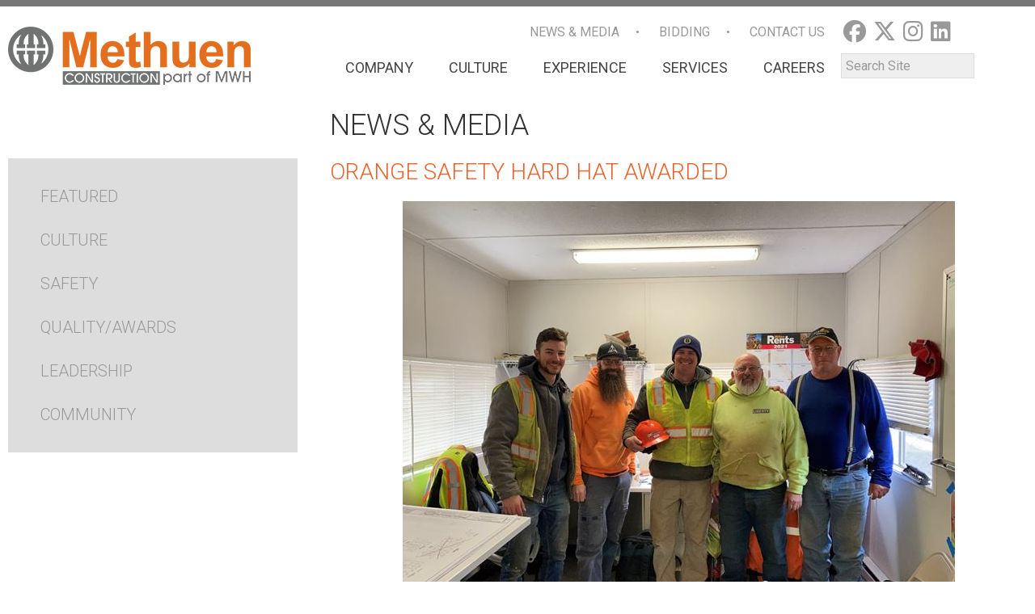

--- FILE ---
content_type: text/html;charset=UTF-8
request_url: https://www.methuenconstruction.com/news/Josh-Bomba-Safety-Orange-Hard-Hat
body_size: 14990
content:

<!DOCTYPE html>
<html>
<head>
	
		<title>Orange Safety Hard Hat Awarded | Methuen Construction</title>
	
		<meta name="Description" http-equiv="Description" content="Leading with Safety Orange Hard Hat Award">
	
		<meta name="image" property="og:image" content="https://www.methuenconstruction.com/userfiles/image/Safety-Awards/Josh Bomba.JPG">
	<meta charset="UTF-8">
<meta name="viewport" content="width=device-width"/>
<base href="https://www.methuenconstruction.com/">
<script src="https://kit.fontawesome.com/d539f7d877.js" crossorigin="anonymous"></script>
<link rel="stylesheet" href="css/base-min.css?mod=240222" type="text/css">

	
</head>
<body id="interior">

<div class="bar"></div>
<header>
	<div class="row" id="header">
		<div id="logo"><a href="/"><img src="gfx/Methuen-Construction-MWH.png" width="300" height="72" alt="Methuen Construction"></a></div>
		<div id="menus">
			<div class="row">
			<div id="nav-top">
			<nav>
			<ul>
				<li><a href="news">News &amp; Media</a></li>
				<li><a href="bidding">Bidding</a></li>
				<li><a href="contact">Contact Us</a></li>
			</ul>
			</nav>
			</div>
			<div class="social">
				<a href="http://facebook.com/pages/Methuen-Construction/652456441494481" target="_blank"><i class="fab fa-facebook"></i></a>
				<a href="http://twitter.com/methuenconst" target="_blank"><i class="fa-brands fa-x-twitter"></i></a>
				<a href="https://www.instagram.com/methuenconst/" target="_blank"><i class="fab fa-instagram"></i></a>
				<a href="http://linkedin.com/company/methuen-construction" target="_blank"><i class="fab fa-linkedin"></i></a>
			</div>
			</div>
			<div class="row tb10">
			<div id="nav-main">
			<nav>
			<div class="mobile-nav">
				<div>
				<div class="bar"></div>
				<div class="bar"></div>
				<div class="bar"></div>
				</div>
				<span>Menu</span>
			</div>
			<ul>
				<li><a href="pages/about-our-company">Company</a>
					<ul>			
						<li><a href="pages/about-our-company">About Us</a></li>
						<li><a href="our-team">Meet Our Team</a></li>
						<li><a href="our-partners">Partners	</a></li>
						<li><a href="awards">Awards</a></li>
						<li><a href="company-history">History</a></li>	
						<li><a href="pages/facility">Facility</a></li>
					</ul>
				</li>
				<li><a href="pages/culture">Culture</a>
					<ul>
						<li><a href="pages/safety">Safety</a></li>
						<li><a href="pages/quality">Quality</a></li>		
						<li><a href="pages/community">Community</a></li>		
						<li><a href="pages/corporate-responsibility">Corporate Responsibility</a></li>	
					</ul>					
				</li>
				<li><a href="our-experience">Experience</a>
				
					<ul>
						
							<li><a href="experience/MC-current-projects">Current Projects</a></li>
						
							<li><a href="experience/MC-water-treatment">Water Treatment</a></li>
						
							<li><a href="experience/MC-wastewater-treatment">Wastewater Treatment</a></li>
						
							<li><a href="experience/MC-heavy-industrial">Industrial</a></li>
						
							<li><a href="experience/MC-federal">Federal</a></li>
						
							<li><a href="experience/MC-renewable-and-power">Renewable & Power</a></li>
						
							<li><a href="experience/complex-modular-solutions">Modular/Pre-fabrication</a></li>
						
					</ul>
				
				</li>
				
				<li><a href="services/construction-services">Services</a>
					<ul>
						
							<li><a href="services/construction-services">Construction</a></li>
						
							<li><a href="services/pre-construction-services">Pre-Construction</a></li>
						
							<li><a href="services/self-performance-services">Self-Performance</a></li>
						
							<li><a href="services/design-build-services">Design Build</a></li>
						
							<li><a href="services/delivery-methods">Delivery Methods</a></li>
						
							<li><a href="services/building-information-modeling-services">Building Information Modeling</a></li>
						
					</ul>
				</li>
				
				<li><a href="pages/careers">Careers</a>
					<ul>
						<li><a href="pages/careers">Job Openings</a></li>	
						<li><a href="pages/career-benefits">Benefits</a></li>		
						<li><a href="pages/training">Teammate Development</a></li>
						<li><a href="pages/workplace-diversity">Diversity, Equity, & Inclusion</a></li>			
					</ul>					
				</li>
				<li class="top"><a href="news">News &amp; Media</a></li>
				<li class="top"><a href="bidding">Bidding</a></li>
				<li class="top"><a href="contact">Contact Us</a></li>
			</ul>
			</nav>
			</div>
			<div id="search">
			<form action="search">
			<input type="text" id="searchBox" name="ss360Query" required placeholder="Search Site">
			</form>
			</div>
			</div>
		</div>
	</div>
</header>

<main>
	<div class="container" id="main">
		<div class="row">
			<div class="page-left">&nbsp;</div>
			<div class="page-right">
				<h1>News &amp; Media</h1>
			</div>
		</div>
		<div class="row">
			<div class="page-left gray" id="nav-sub">

<nav>
<ul>
	
		<li><a href="news.cfm#news7" class="smooth">Featured</a></li>
	
		<li><a href="news.cfm#news2" class="smooth">Culture</a></li>
	
		<li><a href="news.cfm#news4" class="smooth">Safety</a></li>
	
		<li><a href="news.cfm#news5" class="smooth">Quality/Awards</a></li>
	
		<li><a href="news.cfm#news6" class="smooth">Leadership</a></li>
	
		<li><a href="news.cfm#news3" class="smooth">Community</a></li>
	
</ul>
</nav>

</div>
			<div class="page-right">
			
						
			<h2>Orange Safety Hard Hat Awarded</h2>
			<p><p style="text-align:center"><img alt="" src="https://www.methuenconstruction.com/userfiles/image/Safety-Awards/Josh%20Bomba.JPG" style="height:514px; width:683px" /></p>

<p>Josh Bomba received his orange hard hat in recognition of completing the mentoring program that MC has in place for all new Teammates. John is pictured above with part of the Merrimack WWTF project team. Pictured from left to right is Andrew Ortiz, Dan Kelsey, Josh Bomba, Mike Porter, and Mike Raffael. &nbsp;</p>

<p>To obtain an orange hard hat Teammates must complete a variety of safety trainings and safety demonstrations in several topic areas. In addition to this, all Teammates must complete MC&rsquo;s Safety Boot Camp which covers both classroom and hands on demonstration with fall protection, confined space entry, basic rigging, silica, and mobile elevated work platforms (MEWP) training.</p>

<p style="text-align:center"><img src="/userfiles/image/Talk-Walk-Safety.png" /></p>
</p>
					
			
			<div id="banners">
				<div id="banner-img">		
					
				</div>
				<div class="dir" id="left" dir="-1"><i class="fas fa-chevron-circle-left"></i></div>	
				<div class="dir" id="right" dir="1"><i class="fas fa-chevron-circle-right"></i></div>
				<div class="close-it"><i class="far fa-times-circle"></i></div>
			</div>
			
			</div>
		</div>
	</div>	
</main>
<footer>
	<div id="footer">
		<div class="row tb30 container">
			<div class="col1">
			<strong class="caps">Methuen Construction</strong><br />
			144 Main Street, PO Box 980<br />
			Plaistow, NH 03865<br />
			603.328.2222<br />
			<script language=javascript>
    		<!--
    	  	var email = "contactus";
    		var emailHost = "methuenconstruction.com";
    		document.write("<a href=" + "mail" + "to:" + email + "@" + emailHost+ " class='email'>" + email + "@" + emailHost + "</a>");
    		//-->
    		</script>
			<br /><br />
			<strong class="caps">&copy; 2026 Methuen Construction Inc.</strong>
			</div>
			<div class="col2">
			<a href="pages/about-our-company" class="caps">Company</a><br />
			<a href="pages/culture" class="caps">Culture</a><br />
			
				<a href="experience/MC-current-projects" class="caps">Experience</a><br />
				
		
			</div>
			<div class="col3">
			
				<a href="services/construction-services" class="caps">Services</a><br />
				
			<a href="awards" class="caps">Awards</a><br />
			<a href="news" class="caps">News & Media</a><br />
			</div>
			<div class="col4">
			<a href="bidding" class="caps">Bidding</a><br />
			<a href="pages/careers" class="caps">Careers</a><br />
			<a href="contact" class="caps">Contact Us</a><br /><br />
			<div class="social">
				<a href="//facebook.com/pages/Methuen-Construction/652456441494481" target="_blank"><i class="fab fa-facebook"></i></a>
				<a href="//twitter.com/methuenconst" target="_blank"><i class="fa-brands fa-x-twitter"></i></a>
				<a href="//www.instagram.com/methuenconst/" target="_blank"><i class="fab fa-instagram"></i></a>
				<a href="//linkedin.com/company/methuen-construction" target="_blank"><i class="fab fa-linkedin"></i></a>
			</div>
			<span id="site-by">site by <a href="https://www.walawebtech.com" target="_blank">WaLa! Web-Tech & Design</a></span>
			</div>
		</div>
	</div>
</footer>
<i class="fas fa-chevron-circle-up" id="scroll-up"></i>

<script src="https://code.jquery.com/jquery-3.7.1.min.js" integrity="sha256-/JqT3SQfawRcv/BIHPThkBvs0OEvtFFmqPF/lYI/Cxo=" crossorigin="anonymous"></script>
<script src="js/page-functions-min.js?mod=240223" type="text/javascript"></script>


<script>
//CLOSE POP
$('.close-pop').on('click', function() {
	var topPos = $(document).height();
	$('#pop-lead').animate({
		left: '3000px',
		top: topPos,
		opacity: '0'
	}, function(){
		$('#pop-lead').hide();	
		$('#pop-container').hide();
	});		
		$('#opaque').fadeOut();	
		$('#open-pop').fadeIn();
});
function getCookie(cname) {
    var dc = document.cookie;
    var prefix = cname + "=";
    var begin = dc.indexOf("; " + prefix);
    if (begin == -1) {
        begin = dc.indexOf(prefix);
        if (begin != 0) return null;
    }
    else
    {
        begin += 2;
        var end = document.cookie.indexOf(";", begin);
        if (end == -1) {
        end = dc.length;
        }
    }
    return decodeURI(dc.substring(begin + prefix.length, end));
}


    var popCookie = getCookie("showPop");


//OPEN POP
function openPop() {
	$('#pop-lead').show();
	$('#pop-container').show();
	var topPos = $(window).scrollTop() + 100;
	var popHeight = $('#pop-lead').outerHeight();
	var popWidth = $('#pop-lead').outerWidth();
	$('#pop-container').css({	
		"top":topPos,
		"height":popHeight
	});
	$('#pop-lead').animate({
		left: '-' +popWidth/2,
		top:'0px',
		opacity: '1'
	});	
		$('#opaque').fadeIn();	
		$('#open-pop').fadeOut();
		clearTimeout(openLead);
		//SET COOKIE
        
		if (!popCookie) {
        
		var exireDays = 30;
		var thisDay = new Date();
		thisDay.setTime(thisDay.getTime() + (exireDays*24*60*60*1000));
		var expires = "expires="+thisDay.toUTCString();
        
            document.cookie = "showPop=true;path=/;secure;SameSite=Strict;expires=" + expires;
        
		
		}
		//SET PAGE
		$('#submitPage').val(window.location.href)
}

$('#open-pop').on('click', function(){openPop()});
$('.open-careers').on('click', function(){openPop()});


if ($('#pop-lead').length) {
     
    if (popCookie == null) {
		var openLead = setTimeout(function(){openPop()}, 15000);			
    }
    
	
}
</script>
<!-- SITE SEARCH 360 -->
<script type="text/javascript">
   /* Create a configuration object */
   var ss360Config = {
      /* Your site id */
      siteId: 'www.methuenconstruction.com',
      /* A CSS selector that points to your search  box */
       showErrors: false,
	   suggestions: {
          show: false
		},
       style: {
          themeColor: '#e9622d', // the theme color affecting headlines, buttons, and links
          suggestions: false,
          defaultCss: true, // whether to include the default CSS,
          searchBox: undefined,
          loaderType: 'square', // can be "cirle" or "square"
          animationSpeed: 500 // speed of the animations in milliseconds
       },
       searchBox: {
          placeholder: 'Search Site',
          autofocus: false, // if true, the search box will get focus after initialization
          selector: '#searchBox', // the selector to the search box,
          searchButton: '#ss360SearchButton', // CSS selector of search buttons
          focusLayer: false // if true, a layer will be shown when the user focuses on the search input
       },
       results: {
          embedConfig: {'url':'search','contentBlock':'#searchResults'}, // if url is given the page will change to that URL and look for the content block there to insert the results
         }
   };
</script>
<script type="module" src="https://cdn.sitesearch360.com/sitesearch360-v12.mjs" integrity="sha384-GKOPFGm5D73jOw2hMawkHYSI+vaDsXUOqsM0ve8nt98KeabYZ863jc5w0okkz755" crossorigin="anonymous"></script>
<script nomodule src="https://cdn.sitesearch360.com/sitesearch360-v12.min.js" async integrity="sha384-7CkvT3JL1DNk+BKsLBgqcd3L7E6l64TU6+QLbfpT1unAjYxJwkAKjYZVlnhDL66a" crossorigin="anonymous"></script>


<!-- Facebook Pixel Code -->
<script>
!function(f,b,e,v,n,t,s)
{if(f.fbq)return;n=f.fbq=function(){n.callMethod?
n.callMethod.apply(n,arguments):n.queue.push(arguments)};
if(!f._fbq)f._fbq=n;n.push=n;n.loaded=!0;n.version='2.0';
n.queue=[];t=b.createElement(e);t.async=!0;
t.src=v;s=b.getElementsByTagName(e)[0];
s.parentNode.insertBefore(t,s)}(window, document,'script',
'https://connect.facebook.net/en_US/fbevents.js');
fbq('init', '598868201298677');
fbq('track', 'PageView');
</script>
<noscript><img height="1" width="1" style="display:none"
src=https://www.facebook.com/tr?id=598868201298677&ev=PageView&noscript=1
/></noscript>
<!-- End Facebook Pixel Code -->

<!-- LINKEDIN -->
<script type="text/javascript"> _linkedin_partner_id = "379540"; window._linkedin_data_partner_ids = window._linkedin_data_partner_ids || []; window._linkedin_data_partner_ids.push(_linkedin_partner_id); </script><script type="text/javascript"> (function(){var s = document.getElementsByTagName("script")[0]; var b = document.createElement("script"); b.type = "text/javascript";b.async = true; b.src = "https://snap.licdn.com/li.lms-analytics/insight.min.js"; s.parentNode.insertBefore(b, s);})(); </script><noscript><img height="1" width="1" style="display:none;" alt="" src="https://dc.ads.linkedin.com/collect/?pid=379540&fmt=gif" /></noscript> 

<!-- Google tag (gtag.js) -->
<script async src="https://www.googletagmanager.com/gtag/js?id=G-8GERDGM39G" crossorigin="anonymous"></script>
<script>
  window.dataLayer = window.dataLayer || [];
  function gtag(){dataLayer.push(arguments);}
  gtag('js', new Date());

  gtag('config', 'G-8GERDGM39G');
</script>

<!-- Google Code for Remarketing Tag -->

<script type="text/javascript">
/* <![CDATA[ */
var google_conversion_id = 969071149;
var google_custom_params = window.google_tag_params;
var google_remarketing_only = true;
/* ]]> */
</script>
<script type="text/javascript" src="https://www.googleadservices.com/pagead/conversion.js">
</script>
<noscript>
<div style="display:inline;">
<img height="1" width="1" style="border-style:none;" alt="Methuen Construction Remarketing Tag" src="//googleads.g.doubleclick.net/pagead/viewthroughconversion/969071149/?value=0&amp;guid=ON&amp;script=0"/>
</div>
</noscript>

</body>
</html>



--- FILE ---
content_type: text/css
request_url: https://www.methuenconstruction.com/css/base-min.css?mod=240222
body_size: 21270
content:
@import url(https://fonts.googleapis.com/css?family=Roboto:300,400,500,700|Roboto+Condensed:300,400,700);*{margin:0;padding:0;box-sizing:border-box;border:0}#testSite{margin:0 50%;padding:5px 10px;font-size:12px;color:#000;font-weight:700;text-align:center;background-color:#ff0;z-index:999999;position:fixed;top:0;text-transform:uppercase;white-space:nowrap}#site-by,#site-by a{font-size:10px;text-transform:uppercase;color:#666!important}body{font-family:'Roboto',Arial,Verdana,sans-serif;font-weight:300;font-size:16px;color:#333}img{max-width:100%;height:auto}.bar{height:8px;background-color:#777}header{position:relative;z-index:2}header #logo{text-align:center;padding:25px 10px;float:left;width:25%}header #menus{padding:15px 0;float:left;width:75%}header .social,header #social{width:25%;float:left}#search form{display:inline}#search input[type='text']{background-color:#efefef;padding:5px;width:165px;margin-right:5px;vertical-align:top;font-size:16px}#search button{font-family:'FontAwesome';color:#eee;font-size:28px;background-color:#fff0;vertical-align:top}nav ul{list-style:none;margin-left:0;margin-bottom:0}header nav ul li{display:inline-block}header nav ul li a{display:inline-block;text-transform:uppercase;text-decoration:none;color:#444;font-weight:400;line-height:default;font-size:18px;margin:0 20px}#nav-top,#nav-main{width:75%;float:left;padding-top:7px;z-index:999}#nav-top nav ul li a{color:#999;font-size:16px}#nav-top nav ul li:not(:last-child):after{content:'\2022';color:#999;display:inline-block}header nav ul li a:hover{color:#e9622d!important}#nav-main nav>ul>li>a{border-bottom:4px solid #fff0}#nav-main nav>ul>li:hover>a{border-bottom:4px solid #e9622d}header nav .top{display:none}header nav>ul>li ul{display:none;position:absolute;text-align:left;background-color:rgb(255 255 255);padding-top:10px;box-shadow:0 5px 5px rgb(0 0 0 / .05)}header nav>ul>li ul li{display:block;white-space:nowrap}header nav>ul>li ul li a{font-weight:300;color:#000;padding:10px 20px;margin:0;display:block;border-bottom:1px solid #efefef}header nav>ul>li ul li a:hover{background-color:#fff}#nav-top,#nav-main{text-align:right;position:relative}#nav-sub{padding-top:20px;padding-bottom:20px;margin-bottom:30px}#nav-sub ul li{padding:15px 0}#nav-sub ul li a{color:#999;padding:0 20px;border-left:20px solid #fff0;display:block;text-decoration:none;font-size:20px;text-transform:uppercase}#nav-sub ul li a:hover{border-left:20px solid #e9622d;color:#e9622d}#nav-sub ul li a.here{border-left:20px solid #000;color:#000}#banners{position:relative;z-index:1;width:100%;overflow:hidden;background-color:rgb(0 0 0 / .8)}#home #banners,#home #banner-img .slide{height:100%}#interior #banners{position:fixed;top:0;left:0;width:100%;height:100%;z-index:99999999;visibility:hidden}#banner-img{position:relative;z-index:1;margin:0 auto}#banner-img .slide{position:absolute;top:0;bottom:0;max-width:100%;width:100%;opacity:0;z-index:0;height:100%}#banner-img .slide.active{position:relative;opacity:1;z-index:1}#banner-img .slide.active .content{opacity:1}#banner-img .slide.getActive{z-index:2}#home #banner-img .slide img{width:100%;height:auto}#home #banner-img .slide.active img.zoom{-webkit-transition:all 11s;-moz-transition:all 11s;-o-transition:all 11s;-ms-transition:all 11s;transition:all 11s}#home #banner-img .slide.active img.zoom.out,#home #banner-img .slide img.zoom.in{-webkit-transform:scale(1,1);-moz-transform:scale(1,1);-o-transform:scale(1,1);-ms-transform:scale(1,1);transform:scale(1,1)}#home #banner-img .slide img.zoom.out,#home #banner-img .slide.active img.zoom.in{-webkit-transform:scale(1.15,1.15);-moz-transform:scale(1.15,1.15);-o-transform:scale(1.15,1.15);-ms-transform:scale(1.15,1.15);transform:scale(1.15,1.15)}#interior #banner-img .slide img,#experience #banner-img .slide img{display:block}#interior #banner-img .slide>div{display:block;margin:0 auto}#banner-img .slide .content{position:absolute;z-index:2;opacity:0;color:#fff;text-transform:uppercase;padding:15px 30px;border-left:15px solid #e9622d;text-shadow:0 0 5px rgb(0 0 0 / .9);left:10%;bottom:10%}#home #banner-img .slide .content{background-color:rgb(0 0 0 / .5);max-width:40%}.safety #banner-img .slide .content{background-color:rgb(0 0 0 / .5);border-left-width:5px}#interior #banner-img .slide .content{left:auto;bottom:auto;top:auto;max-width:100%;width:100%;text-align:center;position:relative;border-left:0;text-transform:none;background-color:#000;opacity:100}#home #banner-img .slide .content strong{font-size:40px;font-family:'Roboto Condensed',Arial,Verdana,sans-serif}#banner-img .slide .content a{text-decoration:none;font-weight:400;color:#fff}#banners .dir{position:absolute;top:45%;color:#fff;font-size:50px;z-index:2;opacity:.5;cursor:pointer;-webkit-transition:all 0.15s ease;transition:all 0.15s ease}#interior #banners .dir,#experience #banners .dir{top:45%}#experience #banners .dir{font-size:40px}#banners .dir:hover{text-shadow:0 0 5px rgb(0 0 0 / .75);opacity:1}#banners #left{left:5%}#banners #right{right:5%}#experience #banners #left{left:15px}#experience #banners #right{right:15px}#news #view-all{float:right}#news .row{padding-top:20px;line-height:18px}#news .left{float:left;width:28%}#news .right{float:left;width:72%;padding-left:20px}#news .heading{font-size:40px;color:#e9622d;font-weight:300}#news a.title{text-decoration:none}#history-block p{text-align:center;font-size:22px}#history-block img{float:right;margin-left:20px}#culture{border:1px solid #000;cursor:pointer}#culture .left{float:left;width:40%}#culture .right{float:left;width:60%}#experience #main {margin-bottom:50px;}.container{max-width:1280px;margin:0 auto;position:relative}.row{position:relative}.row:after{content:'';display:block;clear:both}.split-50{float:left;width:48.5%}.split-50:nth-of-type(odd){margin-right:1.5%}.split-50:nth-of-type(even){margin-left:1.5%}.split-33{float:left;width:31.3%;margin-right:2%}.split-33:nth-child(3n+3){margin-right:0%}.split-40{float:left;width:38%;margin-right:2%}.split-60{float:left;width:60%}.page-left{float:left;width:calc(30% - 20px);margin-right:20px}.page-right{float:left;width:calc(70% - 20px);margin-left:20px}.tb10{padding-top:10px;padding-bottom:10px}.tb30{padding-top:50px;padding-bottom:50px}.b30{margin-bottom:30px}.p10{padding:10px}.p20{padding:20px}.gray-grad{background-color:#ddd;background:-webkit-radial-gradient(circle,#efefef 5%,#ddd 95%);background:-o-radial-gradient(circle,#efefef 5%,#ddd 95%);background:-moz-radial-gradient(circle,#efefef 5%,#ddd 95%);background:radial-gradient(circle,#efefef 5%,#ddd 95%)}.gray{background-color:#ddd}.caps{text-transform:uppercase}.highlight{color:#e9622d}.lowlight{color:#999}.otherlight{color:#0f3b5f}.fs12{font-size:12px}.fs14{font-size:14px}.fs15{font-size:15px}.fs17{font-size:17px}.fs20{font-size:20px}.fs30{font-size:30px}.fs50{font-size:50px}.fs55{font-size:55px}.fs60{font-size:60px}.fs72{font-size:72px;line-height:72px}.right{float:right}strong{font-weight:500}.center{text-align:center}.justify{text-align:justify}.dark{color:#000}.page-top{background-color:#000;min-height:200px}.page-top.lg{min-height:400px}.bkg-img{background-position:center;background-size:cover;background-color:#000}.header-img{margin-bottom:15px}.photo-overlay{color:#fff;font-size:32px;text-shadow:1px 1px 3px #000}.photo-overlay .dark{color:#000;text-shadow:None}.photo-overlay.colored{background-color:rgb(0 0 0 / .6);padding:20px}.bottom{bottom:0;position:absolute}#mission h4{text-transform:uppercase}#mission{min-height:auto!important}h1{font-size:36px;font-weight:300;text-transform:uppercase;margin-bottom:20px}h1 .arrow{color:#ddd}h1 a{color:inherit;text-decoration:none}h2{font-size:28px;font-weight:300;text-transform:uppercase;color:#e9622d;margin-bottom:20px}h3{font-size:24px;font-weight:300;text-transform:uppercase;margin-top:30px;margin-bottom:20px}h4{font-size:24px;font-weight:400;margin-bottom:10px}ul{margin-left:20px;margin-bottom:15px}ul.col2{columns:2}ul.col3{columns:3}ol{margin-left:30px;margin-bottom:15px}.content li{margin-bottom:8px}lh{display:block;margin-left:-20px;margin-bottom:8px;font-weight:500}.fa-ul,.pages ul{padding-left:25px;margin:0 0 25px 0;list-style:none}.fa-ul li,.pages ul li{margin-bottom:8px;position:relative}.fa-li{color:#999}.flip .fa-li{color:#e9622d}p{margin-bottom:15px;line-height:150%;text-align:justify}.photo-overlay p{text-align:left}.justify{text-align:justify}a{color:#e9622d;-webkit-transition:all 0.15s ease;transition:all 0.15s ease}a:hover,a.dark:hover{color:#a4370d}a.dark{color:#000}a.button{background-color:#e9622d;color:#fff;text-decoration:none;padding:10px 20px;display:inline-block}.social a{color:#999;text-decoration:none;font-size:28px;padding:0 2.5px}a.title{text-decoration:none;font-weight:400}a.more{display:block;text-align:right;font-size:12px;margin-top:5px}.img-right{float:right;margin-left:15px;margin-bottom:15px;max-width:40%}.img-left{float:left;margin-right:15px;margin-bottom:15px;max-width:40%}.social a:hover{color:#e9622d}.content-callout{background-color:#999;padding:30px;color:#fff;overflow:hidden}.content-callout h3{margin-top:0}.content-callout .fa-li,.light *,.light:hover *{color:#fff}.view-more{margin-top:15px;border-top:1px solid #ccc;text-align:center}.view-more a{text-decoration:none;display:block;background-color:#efefef;background:-webkit-linear-gradient(#efefef,#fff,#fff);background:-o-linear-gradient(#efefef,#fff,#fff);background:-moz-linear-gradient(#efefef,#fff,#fff);background:linear-gradient(#efefef,#fff,#fff);padding:5px 0}.hidden-view{display:block;clear:both}.hidden-view{overflow:hidden}.hidden-view .row.hide{opacity:0}.news-img{max-height:120px;overflow:hidden}a.video{position:relative;display:block}.table{display:table;width:100%}.table-row{display:table-row;overflow:hidden}.table-row.header{font-weight:400;background-color:#efefef}.table-row:not(.header):hover{background-color:#f8f8f8}.table-cell{display:table-cell;padding:3px 5px;border-bottom:1px solid #ccc}.table-cell span{display:none;font-weight:400}.flex-row{display:flex}.flex-cell{flex-basis:50%;padding:5px}.video-thumb{position:absolute;top:50%;left:50%;margin-left:-25px;margin-top:-25px;font-size:50px;color:#fff}.close-it{font-size:30px;cursor:pointer;position:absolute;top:0;right:0;z-index:9999999;padding-top:10px;padding-right:10px;color:#fff}#scroll-up,#scroll-down{position:fixed;opacity:.5;z-index:99999999999;bottom:100px;cursor:pointer}#scroll-up{color:#e9622d;right:10px;display:none;font-size:34px}#scroll-up:hover,#scroll-down:hover{opacity:1}#scroll-down{color:#fff;left:50%;margin-left:-25px;font-size:60px}#google-map{width:100%;height:530px;border:0;float:right;margin-left:20px}#project-info{padding:40px;position:relative}#project-info #title{position:absolute;color:#fff;font-weight:400;top:7px;left:12px;text-transform:uppercase;font-size:40px;line-height:40px}#project-info strong{text-transform:uppercase}.project-top-img{width:100%;height:400px;overflow:hidden;background-size:cover;background-position:center;margin-bottom:15px}.flipbook,.pages iframe{width:100%;height:625px}#photo-gallery{padding-top:20px;padding-bottom:20px;margin-top:80px}#photo-gallery .title{color:#e7e7e7;text-transform:uppercase;margin-top:-58px;font-size:44px;line-height:44px;position:absolute}#photo-gallery-scroller{margin:0 auto}.photo-gallery-scroller-dir,#photo-gallery-scroller-frame{float:left}.photo-gallery-scroller-dir{width:36px;height:30px;text-align:center;cursor:pointer;font-size:30px;margin-top:115px;color:#e9622d}.photo-gallery-scroller-dir:hover{opacity:1}#photo-gallery-scroller-frame{overflow:hidden;position:relative;width:100%}#photo-gallery-scroller-slider{position:absolute;width:100%}#photo-gallery-scroller-slider>div{position:absolute;padding-left:10px;padding-right:10px}#associations{text-align:center}#associations img{margin-right:80px;margin-bottom:20px;max-width:100%;height:auto}.bios>img{float:left;max-width:35%;padding-right:20px}.bios>div{float:left;max-width:65%}.videoWrapper{position:relative;padding-bottom:56.25%;height:0}.videoWrapper iframe{position:absolute;top:0;left:0;width:100%;height:100%}input[type='text'],input[type='email'],textarea,select{border:1px solid #ddd;padding:5px;max-width:300px;width:100%;font-size:inherit;font-family:inherit;margin-bottom:10px}input[type='submit']{background-color:#e9622d;color:#fff;text-decoration:none;padding:10px 20px;text-transform:uppercase;cursor:pointer;-webkit-appearance:none;max-width:300px;width:100%;margin:10px auto;font-size:inherit;font-family:inherit}::-webkit-input-placeholder{color:#999}::-moz-placeholder{color:#999}:-ms-input-placeholder{color:#999}:-moz-placeholder{color:#999}.checkered>div{float:left;height:280px;width:25%;color:#fff}.checkered>div:nth-child(odd){background-color:rgb(153 153 153 / .8)}.checkered>div:nth-child(even){background-color:rgb(75 75 75 / .8)}.checkered>div:nth-child(5n+5),.checkered>div:nth-child(7n+7){background-color:rgb(75 75 75 / .8)}.checkered>div:nth-child(6n+6),.checkered>div:nth-child(8n+8){background-color:rgb(153 153 153 / .8)}.checkered>div:nth-child(even) .top-box{background-color:rgb(75 75 75)}.checkered>div:nth-child(odd) .top-box{background-color:rgb(153 153 153)}.checkered>div:nth-child(5n+5) .top-box,.checkered>div:nth-child(7n+7) .top-box{background-color:rgb(75 75 75)}.checkered>div:nth-child(6n+6) .top-box,.checkered>div:nth-child(8n+8) .top-box{background-color:rgb(153 153 153)}.flip{position:relative;background-color:#000}.flip .top-box{position:absolute;top:0;left:0;bottom:0;right:0;z-index:1;font-size:36px;transition:all .4s linear;display:table;width:100%;height:100%;padding:0 60px}.flip .bottom-box{z-index:0;display:table;height:100%;padding:20px}.flip .content{display:table-cell;vertical-align:middle}.categorySection{max-height:740px;overflow:auto}.categorySection .categoryHeadingSection{border-bottom:1px solid #ddd}.categoryHeadingSection{display:none}.categorySection{margin-bottom:25px}.categorySection .jobSection .jobLinkContainer{width:auto!important;padding-right:10px}a.jobLink,.categorySection .jobSection .jobLinkText{font-weight:300!important}.categorySection .jobSection .jobLinkContainer{display:block!important}#BDHRJobListings{max-height:780px;overflow-y:auto}#commondivjobalert{max-width:100%;margin:0 auto 20px auto;border:1px solid #ddd;background-color:#f7f7f7;padding:15px;text-align:center}#commondivjobalert hr{margin:0;background:none}#commondivjobalert .boldedText{font-weight:700;display:block}#commondivjobalert input{background-color:#fff;margin-bottom:5px;margin-right:5px;padding:5px;width:auto}#commondivjobalert input[type='button']{background-color:#e9622d;color:#fff;-webkit-appearance:none}.addthis_toolbox{max-width:300px;margin:0 auto;display:none}.careers-path>div{position:relative}.careers-path img{position:relative;z-index:1}.careers-path .overlay{position:absolute;z-index:2;bottom:20px;width:100%;background-color:rgb(0 0 0 / .5);color:#fff;text-transform:uppercase;font-size:20px;padding:5px 20px;font-weight:400;text-align:center}.careers-path svg{color:#e9622d}.question-button{background-color:#e9622d;width:100%;height:100%;text-align:center;vertical-align:middle;color:#fff;font-weight:700;font-size:22px;text-decoration:none;align-items:center;justify-content:center;display:flex;padding:10px;margin:20px auto}.question-button:hover{color:#000}#careers-footer{background-color:#e9622d;border-bottom:1px solid #fff;padding:20px 0;color:#fff}#careers-footer a{color:#fff}.testimonial{overflow:hidden;position:relative;padding:20px;border-left:15px solid #e9622d}.testimonial-height{margin-top:100%}.testimonial .photo{float:right;overflow:hidden;width:30%;position:relative;background-size:cover;background-position:center center;margin-left:20px;margin-bottom:20px}.testimonial .quote{font-style:italic;padding-bottom:20px}.testimonial a{float:right;text-transform:uppercase;font-size:12px;padding-top:10px}#opaque{position:fixed;top:0;left:0;width:100%;height:100%;z-index:99999;background-color:rgb(0 0 0 / .5);display:none}#pop-container{position:absolute;top:0;left:0;width:100%;height:100%;overflow:hidden;display:none}.pop{position:absolute;top:3000px;left:3000px;width:400px;max-width:90%;margin-left:50%;padding:15px;z-index:199999;border:2px solid #666;background-color:#fff;background-image:url(../gfx/bkg-mission.jpg);background-size:cover;background-position:top center;display:none;text-align:left}.pop p{text-align:left}.pop .title{text-transform:uppercase;font-weight:400;font-size:28px;margin-bottom:10px}.pop .intro-img{float:left;width:50%;font-size:10px;text-align:center;padding:0 5px 15px 5px}.pop .minimize{color:#000;font-size:18px;position:absolute;top:0;right:0;padding-top:10px;padding-right:10px}.pop .close-pop{cursor:pointer;text-align:center}.pop input[type="submit"]{background-color:#fc0;color:#000}.pop input[type="submit"],input[type="text"],input[type="email"],textarea,select{max-width:100%}#open-pop{position:fixed;z-index:99999;bottom:180px;right:0;background-color:#fc0;padding:10px;cursor:pointer;text-transform:uppercase;color:#000;font-weight:400;font-size:16px;width:95px;text-align:center}#open-pop>div{padding:20px;cursor:pointer;white-space:nowrap;text-transform:uppercase;color:#000;font-weight:400;font-size:18px;transform:rotate(-90deg);transform-origin:0 0;position:absolute;left:0;bottom:-55px;-webkit-transform:rotate(-90deg);-moz-transform:rotate(-90deg);-ms-transform:rotate(-90deg)}#footer{border-top:30px solid #666}#footer a:not(.email){color:#666;text-decoration:none;font-weight:700}#footer a:hover{color:#e9622d}#footer .col1,#footer .col2,#footer .col3,#footer .col4{float:left}#footer .col1{width:40%}#footer .col2,#footer .col3,#footer .col4{width:20%}.mobile-nav{display:none;text-transform:uppercase;color:#000;text-align:center;padding:7px 10px;height:37px;width:100px}.mobile-nav>div{width:25px;float:right}.mobile-nav div.bar{height:3px;background-color:#000;margin:3px 0}.mobile-nav span{float:right;display:block;padding:0 5px;font-size:14px;line-height:22px}@media (max-width:1300px){.container{padding-left:10px;padding-right:10px}#header,#header .row,.hidden-view .row{padding-left:0;padding-right:0}}@media (max-width:1080px){#search,#nav-main,#nav-top{float:none;width:100%;display:block;text-align:right;padding-right:5px}header .social{display:none}.checkered>div{height:250px}}@media (max-width:950px){.split-40{float:left;width:48%;margin-right:2%}.split-60{float:left;width:50%}}@media (max-width:860px){header #logo,header #menus{width:50%}#nav-main .mobile-nav{display:inline-block}#nav-main nav>ul{position:absolute;display:none;background-color:#fff}#nav-top{display:none}header nav .top{display:block}header nav ul{width:100%;display:block}header nav>ul>li ul{position:relative;text-align:right;background-color:#fbfbfb;border-bottom:1px solid #efefef;border-top:1px solid #efefef;padding-top:0}header nav>ul li{display:block}header nav>ul li a{display:block;margin:0;padding:10px 20px}#nav-main nav>ul>li>a{border-bottom:1px solid #efefef}#banner-img .slide .content{max-width:100%!important;position:relative;left:0;bottom:auto;border-left:0;text-shadow:0 0 0 rgb(0 0 0 / .75);padding:10px;opacity:1;background-color:rgb(0 0 0)!important}#home #banner-img .slide .content strong{font-size:25px}#banner-img .slide .content a{color:#e9622d}#banners .dir{top:20%}#nav-sub{display:none}.page-right,.page-left{float:none;width:100%;margin:0;margin-bottom:30px}.checkered>div{width:50%}.checkered>div:nth-child(even){background-color:rgb(75 75 75 / .8)}.checkered>div:nth-child(odd){background-color:rgb(153 153 153 / .8)}.checkered>div:nth-child(7n+7),.checkered>div:nth-child(8n+8){background-color:rgb(75 75 75 / .8)}.checkered>div:nth-child(3n+3){background-color:rgb(75 75 75 / .8)}.checkered>div:nth-child(4n+4){background-color:rgb(153 153 153 / .8)}.checkered>div:nth-child(even) .top-box{background-color:rgb(75 75 75)}.checkered>div:nth-child(odd) .top-box{background-color:rgb(153 153 153)}.checkered>div:nth-child(7n+7) .top-box,.checkered>div:nth-child(8n+8) .top-box{background-color:rgb(75 75 75)}.checkered>div:nth-child(3n+3) .top-box{background-color:rgb(75 75 75)}.checkered>div:nth-child(4n+4) .top-box{background-color:rgb(153 153 153)}#history-block p{padding-top:0}}@media (max-width:750px){.split-40,.split-60{float:none;width:100%;margin:0}.categorySection{max-height:none}#BDHRJobListings{max-height:none}}@media (max-width:700px){header #logo{padding-bottom:0}#header{padding-left:0;padding-right:0}#nav-main,header #menus{padding:0}header #logo,header #menus{width:100%;float:none}header #menus .tb10{padding-top:0;padding-bottom:0}header #logo,header #menus,#search,#nav-main{text-align:center}#nav-main ul{text-align:left}#search{padding:9px 0 5px 0;background-color:#000}#search input[type="text"]{width:50%}.page-top.lg{min-height:200px}#footer .col1{width:100%;float:none;text-align:center;padding-bottom:20px}#footer .col2,#footer .col3{width:50%;text-align:center}#footer .col4{width:100%;float:none;text-align:center}#google-map{float:none;max-width:100%;margin-left:0;height:300px}.page-top{min-height:100px}}@media (max-width:640px){#news{border-top:0}.split-50:not(.keep){margin:0;width:100%;float:none;margin-bottom:15px}ul.col2{columns:1}.split-50.keep:nth-child(odd){width:23.5%}.split-50.keep:nth-child(even){width:73.5%}.table,.table-row,.table-cell{display:block}.table-row{border-bottom:1px solid #ccc;padding:10px 0}.table-cell{border:none}.table-row.header{display:none}.table-cell span{display:inline}.flex-row{display:block}.flex-cell{flex-basis:100%}.bottom{position:relative}.flipbook{height:450px}.question-button{width:auto}}@media (max-width:550px){.flip .top-box{font-size:24px;padding:0 30px}.flip .bottom-box{padding:10px}.split-33,.split-33:nth-child(3n+3){float:none;width:100%;margin:0}ul.col3{columns:1}#history-block img{float:none;margin-left:0;margin:0 auto 20px auto;display:block}.photo-gallery-scroller-dir{margin-top:75px}}@media (max-width:400px){#photo-gallery .title{font-size:30px;margin-top:-47px;line-height:30px}}

--- FILE ---
content_type: application/javascript
request_url: https://www.methuenconstruction.com/js/page-functions-min.js?mod=240223
body_size: 8972
content:
$('nav li').hover(function(){$(this).children('ul').stop();$(this).children('ul').fadeIn('fast')},function(){$(this).children('ul').stop();$(this).children('ul').fadeOut('fast')});$('.mobile-nav').on('click',function(){$(this).next('ul').slideToggle()});$('.close-it').on('click',function(){if($(this).parent().css('visibility')=='visible'){$(this).parent().css('visibility','hidden')}else{if($(this).parent().css('display')=='block'){$(this).parent().hide()}}});$(window).scroll(function(){var windscroll=$(window).scrollTop();if(windscroll>10){$('#scroll-up').fadeIn();$('#scroll-down').fadeOut()}else{$('#scroll-up').fadeOut();$('#scroll-down').fadeIn()}});$(document).on('click','#scroll-up',function(){$('html, body').animate({scrollTop:0})});$(document).on('click','#scroll-down',function(){$('html, body').animate({scrollTop:500})});$('.flip').hover(function(){$(this).find('.top-box').css({'transform':'rotateX(90deg)','opacity':'0','marginTop':'-50%'})},function(){$(this).find('.top-box').css({'transform':'rotateX(0deg)','opacity':'100','marginTop':'0%'})});$('a.smooth').click(function(e){var target=$(this.hash);target=target.length?target:$('[name='+this.hash.slice(1)+']');if(target.length){e.preventDefault();$('html, body').animate({scrollTop:target.offset().top})}});function sizeTheBannerHeight(){if($(window).width()>860){var headerHeight=$('#header').outerHeight();var viewportHeight=$(window).innerHeight();var setHeight=viewportHeight-headerHeight;$('#home #banners, #home #banner-img .slide').css('max-height',setHeight);$('#home #banner-img .slide').each(function(){var thisMargin=(0-($(this).children('.the-bkg').height()/2))+(setHeight/2);$(this).children('img').css('marginTop',thisMargin)})}}
$(document).ready(function(){$('.pages li').prepend('<span class="fa-li"><i class="fas fa-check"></i></span>');$('.hidden-view').each(function(){var showHeight=0;$(this).children('.row:not(.hide)').each(function(){showHeight=showHeight+$(this).outerHeight()});$(this).height(showHeight)});$('.view-more').click(function(e){e.preventDefault();var nextHeight=$(this).parents('.hidden-container').find('.hidden-view').find('.hide:first').outerHeight()+$(this).parents('.hidden-container').find('.hidden-view').outerHeight();$(this).parents('.hidden-container').find('.hidden-view').height(nextHeight);$(this).parents('.hidden-container').find('.hidden-view').find('.hide:first').animate({opacity:1},function(){$(this).parents('.hidden-container').find('.hidden-view').find('.hide:first').removeClass("hide")});var childCountHidden=$(this).parents('.hidden-container').find('.hidden-view').children('.row.hide').length-1;if(childCountHidden==0){$(this).find('a').hide()}});loadTopBkgs=function(){$('.page-top').each(function(){var thisBkg=$(this).attr("data-background");$(this).css("background-image","url("+thisBkg+")")})};switchColumns=function(){if($(window).width()<861){$('.switch-right').each(function(){$(this).insertBefore($(this).prev('.switch-left'))})}else{$('.switch-left').each(function(){$(this).insertBefore($(this).prev('.switch-right'))})}};$('.bkg-img').each(function(){$(this).find('.img-bkg').hide();var thisBkgSize=$(this).find('.img-bkg').height();var thisCopySize=$(this).find('.photo-overlay').outerHeight();var thisBkg=$(this).find('.img-bkg').attr('src');var thisInnerSize;$(this).css("background-image","url("+thisBkg+")");$(this).css("min-height",thisBkgSize);if(thisCopySize>thisBkgSize){thisInnerSize=thisCopySize}else{thisInnerSize=thisBkgSize}
$(this).find('.this-height').css("min-height",thisInnerSize)});loadTopBkgs();switchColumns()});$(window).bind("load",function(){rotateHPContent=function(dir){$HPslider=$('#banner-img');$HPitems=$HPslider.find('> div.slide');if($HPitems.length>1){$HPactiveSlider=$HPslider.find('.slide.active');if($HPactiveSlider.index()==($HPitems.length-1)){$HPnextSlider=$HPslider.find('> div.slide:first-of-type')}else{$HPnextSlider=$HPactiveSlider.next('.slide')}
if(dir==1){if($HPactiveSlider.index()==$HPitems.last().index()){$HPnextSlider=$HPslider.find('.slide').first()}else{$HPnextSlider=$HPactiveSlider.next('.slide')}}else if(dir==-1){if($HPactiveSlider.index()==0){$HPnextSlider=$HPslider.find('.slide').last()}else{$HPnextSlider=$HPactiveSlider.prev('.slide')}}else{$HPnextSlider=$HPactiveSlider.prev('.slide')};rotateHPContentAction()}};rotateHPContentAction=function(){$HPnextSlider.addClass('getActive');if($('#experience #banner-img').length){var fadeSpeed=1000}else{var fadeSpeed=500}
$HPnextSlider.filter(':not(:animated)').animate({opacity:'1'},fadeSpeed,function(){$HPnextSlider.find('.content').animate({opacity:'1'});if($HPactiveSlider.hasClass('isVideo')){pauseHeroVideo($HPactiveSlider.attr('data-id'))}
$HPactiveSlider.find('.content').css('opacity','0');$HPactiveSlider.css('opacity','0');$HPactiveSlider.removeClass('active');$HPnextSlider.removeClass('getActive');$HPnextSlider.addClass('active');if($HPnextSlider.hasClass('isVideo')){playHeroVideo($HPnextSlider.attr('data-id'))}})};var $HPautoDir=1;autoRotateHPContent=function(thepace){playHPContentSlider=setInterval(function(){if($HPautoDir==-1&&($HPnextSlider.index()==0)){$HPnextSlider=$HPslider.find('.slide').last()}
if($HPautoDir==1&&($HPnextSlider.index()==$HPitems.last().index())){$HPnextSlider=$HPslider.find('.slide').first()}
rotateHPContent($HPautoDir)},thepace)};$('#home #banners .dir').click(function(){thisDir=$(this).attr('dir');clearInterval(playHPContentSlider);rotateHPContent(thisDir);autoRotateHPContent(10000)});$('#interior #banners .dir, #experience #banners .dir').click(function(){thisDir=$(this).attr('dir');rotateHPContent(thisDir)});$('#experience #banners .dir').click(function(){clearInterval(playHPContentSlider);autoRotateHPContent(5000)});if($('#home #banner-img .slide').length>1){sizeTheBannerHeight();rotateHPContent('0');autoRotateHPContent(10000)};if($('#experience #banner-img').length){var thisActive=0;$('#banner-img .slide').removeClass("active");$('#banner-img .slide').removeAttr("style");$('#banner-img .slide .content').removeAttr("style");$('#banner-img .slide[rel='+thisActive+']').addClass('active');$('#banners').css('visibility','visible')};if($('#experience #banner-img .slide').length>1){sizeTheBannerHeight();rotateHPContent('0');autoRotateHPContent(5000)};if($('#banner-img').find('.slide').length>0){$HPslider=$('#banner-img').find('.slide').first().addClass('active')};$(document).on('click','#photo-gallery-scroller-slider > div',function(){var thisActive=$(this).attr('rel');$('#banner-img .slide').removeClass("active");$('#banner-img .slide').removeAttr("style");$('#banner-img .slide .content').removeAttr("style");$('#banner-img .slide[rel='+thisActive+']').addClass('active');$('#banners').css('visibility','visible')});alignTheGallery=function(){$('#banner-img .slide').each(function(){thisMargin=($(window).outerHeight()/2)-($(this).find('img').outerHeight()/2);$(this).find('> div').css('paddingTop',thisMargin);$(this).find('> div').css('width',$(this).find('img').width())})};if($('#interior #banners').length){alignTheGallery()}
sizeTheGallery=function(){$sliderCenter=$('#photo-gallery-scroller');$sliderFrame=$('#photo-gallery-scroller-frame');$slider=$('#photo-gallery-scroller-slider'),$items=$slider.find('> div'),$single=$items.filter(':first'),singleWidth=$single.outerWidth(),singleHeight=$single.outerHeight(),fullWidth=$sliderCenter.parent().width();scrollerWidths=$('.photo-gallery-scroller-dir').outerWidth(!0)*2;availableWidth=fullWidth-scrollerWidths;if(singleWidth>availableWidth){singleWidth=availableWidth;$items.css({'width':singleWidth});singleHeight=$items.outerHeight()}
sliderPos=(0-(singleWidth*2));itemsShowing=Math.floor(availableWidth/singleWidth);itemsShowWidth=itemsShowing*singleWidth;centerWidth=itemsShowWidth+scrollerWidths;if(centerWidth<singleWidth){centerWidth="100%"}
$sliderCenter.css({'width':centerWidth});if(itemsShowWidth<singleWidth){itemsShowWidth="calc(100% - "+scrollerWidths+"px)"}
$sliderFrame.css({'width':itemsShowWidth,'height':singleHeight});$slider.css({'width':($items.length*singleWidth)});$slider.css({'left':sliderPos});var Imgs=$("#photo-gallery-scroller-slider div").get(),thisPos=0;for(i=0;i<=$items.length;i=i+1){$(Imgs[i]).css({'left':thisPos});var thisPos=thisPos+singleWidth}
rotateGallery=function(dir){var left=singleWidth*dir;var animationCount=0;var items=$slider.find('> div').length;$('#photo-gallery-scroller-slider div').filter(':not(:animated)').animate({left:'+='+left},500,function(){animationCount ++;if(animationCount==items){if(dir==1){$('#photo-gallery-scroller-slider div:last-child').clone().prependTo($('#photo-gallery-scroller-slider')).css({'left':0});$('#photo-gallery-scroller-slider div:last-child').remove()}else{$('#photo-gallery-scroller-slider div:first-child').clone().appendTo($('#photo-gallery-scroller-slider')).css({'left':($slider.width()-singleWidth)});$('#photo-gallery-scroller-slider div:first-child').remove()}}})}};$('.photo-gallery-scroller-dir').click(function(){thisDir=$(this).attr('dir');rotateGallery(thisDir)});if($('#photo-gallery').length){$('#photo-gallery-scroller-slider div:last-child').clone().prependTo($('#photo-gallery-scroller-slider'));$('#photo-gallery-scroller-slider div:last-child').remove();$('#photo-gallery-scroller-slider div:last-child').clone().prependTo($('#photo-gallery-scroller-slider'));$('#photo-gallery-scroller-slider div:last-child').remove();if($('#photo-gallery').length<4){$('#photo-gallery-scroller-slider div').each(function(){$(this).clone().appendTo($('#photo-gallery-scroller-slider'))})}
sizeTheGallery()}});$(window).resize(function(){if($('#photo-gallery').length){sizeTheGallery()}
if($('#interior #banners').length){alignTheGallery()}
if($('#home #banners').length){sizeTheBannerHeight()}
if($('.switch-left').length){switchColumns()}})